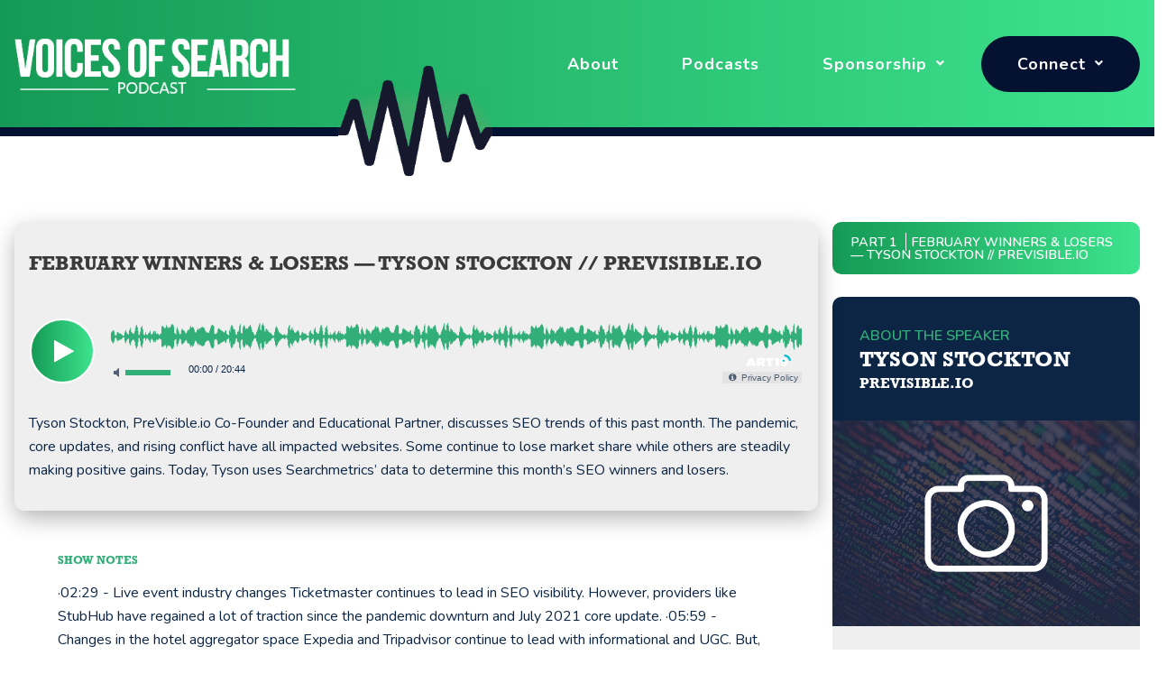

--- FILE ---
content_type: text/css
request_url: https://voicesofsearch.com/wp-content/uploads/elementor/css/post-31.css?ver=1728451831
body_size: 1925
content:
.elementor-31 .elementor-element.elementor-element-e71e3f8:not(.elementor-motion-effects-element-type-background), .elementor-31 .elementor-element.elementor-element-e71e3f8 > .elementor-motion-effects-container > .elementor-motion-effects-layer{background-color:var( --e-global-color-primary );}.elementor-31 .elementor-element.elementor-element-e71e3f8{transition:background 0.3s, border 0.3s, border-radius 0.3s, box-shadow 0.3s;padding:0.4em 1em 0.4em 1em;}.elementor-31 .elementor-element.elementor-element-e71e3f8 > .elementor-background-overlay{transition:background 0.3s, border-radius 0.3s, opacity 0.3s;}.elementor-bc-flex-widget .elementor-31 .elementor-element.elementor-element-47094d6.elementor-column .elementor-widget-wrap{align-items:center;}.elementor-31 .elementor-element.elementor-element-47094d6.elementor-column.elementor-element[data-element_type="column"] > .elementor-widget-wrap.elementor-element-populated{align-content:center;align-items:center;}.elementor-31 .elementor-element.elementor-element-47094d6.elementor-column > .elementor-widget-wrap{justify-content:flex-end;}.elementor-31 .elementor-element.elementor-element-47094d6 > .elementor-widget-wrap > .elementor-widget:not(.elementor-widget__width-auto):not(.elementor-widget__width-initial):not(:last-child):not(.elementor-absolute){margin-bottom:0px;}.elementor-31 .elementor-element.elementor-element-47094d6 > .elementor-element-populated{margin:0px 0px 0px 0px;--e-column-margin-right:0px;--e-column-margin-left:0px;padding:0px 0px 0px 0px;}.elementor-31 .elementor-element.elementor-element-ceb4920 .elementor-heading-title{color:var( --e-global-color-secondary );font-size:13px;line-height:1em;}.elementor-31 .elementor-element.elementor-element-ceb4920 > .elementor-widget-container{margin:0px 0px -3px 0px;padding:0px 5px 0px 0px;}.elementor-31 .elementor-element.elementor-element-ceb4920{width:auto;max-width:auto;}.elementor-31 .elementor-element.elementor-element-f1b553b img{max-width:140px;}.elementor-31 .elementor-element.elementor-element-f1b553b > .elementor-widget-container{margin:0px 0px 0px 0px;padding:0px 0px 0px 0px;}.elementor-31 .elementor-element.elementor-element-f1b553b{width:auto;max-width:auto;}.ee-tooltip.ee-tooltip-f1b553b.to--top,
							 .ee-tooltip.ee-tooltip-f1b553b.to--bottom{margin-left:0px;}.ee-tooltip.ee-tooltip-f1b553b.to--left,
							 .ee-tooltip.ee-tooltip-f1b553b.to--right{margin-top:0px;}.elementor-31 .elementor-element.elementor-element-5ed41ef > .elementor-container{max-width:1400px;}.elementor-31 .elementor-element.elementor-element-5ed41ef:not(.elementor-motion-effects-element-type-background), .elementor-31 .elementor-element.elementor-element-5ed41ef > .elementor-motion-effects-container > .elementor-motion-effects-layer{background-color:transparent;background-image:linear-gradient(270deg, #3DE38E 0%, #159A55 100%);}.elementor-31 .elementor-element.elementor-element-5ed41ef{transition:background 0.3s, border 0.3s, border-radius 0.3s, box-shadow 0.3s;margin-top:0px;margin-bottom:-1px;padding:2em 1em 2em 1em;}.elementor-31 .elementor-element.elementor-element-5ed41ef > .elementor-background-overlay{transition:background 0.3s, border-radius 0.3s, opacity 0.3s;}.elementor-bc-flex-widget .elementor-31 .elementor-element.elementor-element-d545c08.elementor-column .elementor-widget-wrap{align-items:center;}.elementor-31 .elementor-element.elementor-element-d545c08.elementor-column.elementor-element[data-element_type="column"] > .elementor-widget-wrap.elementor-element-populated{align-content:center;align-items:center;}.elementor-31 .elementor-element.elementor-element-d545c08.elementor-column > .elementor-widget-wrap{justify-content:center;}.elementor-31 .elementor-element.elementor-element-d545c08 > .elementor-widget-wrap > .elementor-widget:not(.elementor-widget__width-auto):not(.elementor-widget__width-initial):not(:last-child):not(.elementor-absolute){margin-bottom:0px;}.elementor-31 .elementor-element.elementor-element-d545c08 > .elementor-element-populated{margin:0px 0px 0px 0px;--e-column-margin-right:0px;--e-column-margin-left:0px;padding:0em 0em 0em 0em;}.elementor-31 .elementor-element.elementor-element-05d207c{text-align:left;z-index:2;}.ee-tooltip.ee-tooltip-05d207c.to--top,
							 .ee-tooltip.ee-tooltip-05d207c.to--bottom{margin-left:0px;}.ee-tooltip.ee-tooltip-05d207c.to--left,
							 .ee-tooltip.ee-tooltip-05d207c.to--right{margin-top:0px;}.elementor-bc-flex-widget .elementor-31 .elementor-element.elementor-element-fbcf244.elementor-column .elementor-widget-wrap{align-items:center;}.elementor-31 .elementor-element.elementor-element-fbcf244.elementor-column.elementor-element[data-element_type="column"] > .elementor-widget-wrap.elementor-element-populated{align-content:center;align-items:center;}.elementor-31 .elementor-element.elementor-element-fbcf244.elementor-column > .elementor-widget-wrap{justify-content:center;}.elementor-31 .elementor-element.elementor-element-fbcf244 > .elementor-widget-wrap > .elementor-widget:not(.elementor-widget__width-auto):not(.elementor-widget__width-initial):not(:last-child):not(.elementor-absolute){margin-bottom:0px;}.elementor-31 .elementor-element.elementor-element-fbcf244 > .elementor-element-populated{padding:0em 0em 0em 1em;}.elementor-31 .elementor-element.elementor-element-a8c4567 .menu-item a.uael-menu-item,.elementor-31 .elementor-element.elementor-element-a8c4567 .menu-item a.uael-sub-menu-item{padding-left:30px;padding-right:30px;}.elementor-31 .elementor-element.elementor-element-a8c4567 .menu-item a.uael-menu-item, .elementor-31 .elementor-element.elementor-element-a8c4567 .menu-item a.uael-sub-menu-item{padding-top:22px;padding-bottom:22px;}body:not(.rtl) .elementor-31 .elementor-element.elementor-element-a8c4567 .uael-nav-menu__layout-horizontal .uael-nav-menu > li.menu-item:not(:last-child){margin-right:10px;}body.rtl .elementor-31 .elementor-element.elementor-element-a8c4567 .uael-nav-menu__layout-horizontal .uael-nav-menu > li.menu-item:not(:last-child){margin-left:10px;}.elementor-31 .elementor-element.elementor-element-a8c4567 nav:not(.uael-nav-menu__layout-horizontal) .uael-nav-menu > li.menu-item:not(:last-child){margin-bottom:0;}.elementor-31 .elementor-element.elementor-element-a8c4567 .menu-item a.uael-menu-item{font-size:18px;font-weight:700;}.elementor-31 .elementor-element.elementor-element-a8c4567 .menu-item a.uael-menu-item:not(.elementor-button), .elementor-31 .elementor-element.elementor-element-a8c4567 .sub-menu a.uael-sub-menu-item{color:var( --e-global-color-5ef4f4b );}.elementor-31 .elementor-element.elementor-element-a8c4567 .menu-item a.uael-menu-item:not(.elementor-button):hover,
								.elementor-31 .elementor-element.elementor-element-a8c4567 .sub-menu a.uael-sub-menu-item:hover,
								.elementor-31 .elementor-element.elementor-element-a8c4567 .menu-item.current-menu-item a.uael-menu-item:not(.elementor-button),
								.elementor-31 .elementor-element.elementor-element-a8c4567 .menu-item a.uael-menu-item.highlighted:not(.elementor-button),
								.elementor-31 .elementor-element.elementor-element-a8c4567 .menu-item a.uael-menu-item:not(.elementor-button):focus{color:var( --e-global-color-secondary );}.elementor-31 .elementor-element.elementor-element-a8c4567 .menu-item a.uael-menu-item:hover,
								.elementor-31 .elementor-element.elementor-element-a8c4567 .sub-menu a.uael-sub-menu-item:hover,
								.elementor-31 .elementor-element.elementor-element-a8c4567 .menu-item.current-menu-item a.uael-menu-item,
								.elementor-31 .elementor-element.elementor-element-a8c4567 .menu-item a.uael-menu-item.highlighted,
								.elementor-31 .elementor-element.elementor-element-a8c4567 .menu-item a.uael-menu-item:focus{background-color:var( --e-global-color-5ef4f4b );}.elementor-31 .elementor-element.elementor-element-a8c4567 .menu-item.current-menu-item a.uael-menu-item:not(.elementor-button),
								.elementor-31 .elementor-element.elementor-element-a8c4567 .menu-item.current-menu-ancestor a.uael-menu-item:not(.elementor-button),
								.elementor-31 .elementor-element.elementor-element-a8c4567 .menu-item.custom-menu-active a.uael-menu-item:not(.elementor-button){color:var( --e-global-color-primary );}.elementor-31 .elementor-element.elementor-element-a8c4567 .sub-menu a.uael-sub-menu-item,
								.elementor-31 .elementor-element.elementor-element-a8c4567 .elementor-menu-toggle,
								.elementor-31 .elementor-element.elementor-element-a8c4567 nav.uael-dropdown li a.uael-menu-item:not(.elementor-button),
								.elementor-31 .elementor-element.elementor-element-a8c4567 nav.uael-dropdown li a.uael-sub-menu-item:not(.elementor-button),
								.elementor-31 .elementor-element.elementor-element-a8c4567 nav.uael-dropdown-expandible li a.uael-menu-item,
								.elementor-31 .elementor-element.elementor-element-a8c4567 nav.uael-dropdown-expandible li a.uael-sub-menu-item{color:#FFFFFF;}.elementor-31 .elementor-element.elementor-element-a8c4567 .sub-menu,
								.elementor-31 .elementor-element.elementor-element-a8c4567 nav.uael-dropdown,
								.elementor-31 .elementor-element.elementor-element-a8c4567 .uael-nav-menu nav.uael-dropdown-expandible,
								.elementor-31 .elementor-element.elementor-element-a8c4567 .uael-nav-menu nav.uael-dropdown-expandible .menu-item a.uael-menu-item,
								.elementor-31 .elementor-element.elementor-element-a8c4567 .uael-nav-menu nav.uael-dropdown-expandible .menu-item .sub-menu,
								.elementor-31 .elementor-element.elementor-element-a8c4567 nav.uael-dropdown .menu-item a.uael-menu-item,
								.elementor-31 .elementor-element.elementor-element-a8c4567 nav.uael-dropdown .menu-item a.uael-sub-menu-item{background-color:#0C2544E3;}.elementor-31 .elementor-element.elementor-element-a8c4567 .sub-menu a.uael-sub-menu-item:hover,
								.elementor-31 .elementor-element.elementor-element-a8c4567 nav.uael-dropdown li a.uael-menu-item:not(.elementor-button):hover,
								.elementor-31 .elementor-element.elementor-element-a8c4567 nav.uael-dropdown li a.uael-sub-menu-item:not(.elementor-button):hover,
								.elementor-31 .elementor-element.elementor-element-a8c4567 .uael-nav-menu nav.uael-dropdown-expandible li a.uael-menu-item:hover,
								.elementor-31 .elementor-element.elementor-element-a8c4567 .uael-nav-menu nav.uael-dropdown-expandible li a.uael-sub-menu-item:hover{background-color:#32AE78;}.elementor-31 .elementor-element.elementor-element-a8c4567 .sub-menu .menu-item.current-menu-item a.uael-sub-menu-item.uael-sub-menu-item-active,
							.elementor-31 .elementor-element.elementor-element-a8c4567 nav.uael-dropdown .menu-item.current-menu-item a.uael-menu-item,
							.elementor-31 .elementor-element.elementor-element-a8c4567 nav.uael-dropdown .menu-item.current-menu-ancestor a.uael-menu-item,
							.elementor-31 .elementor-element.elementor-element-a8c4567 nav.uael-dropdown .sub-menu .menu-item.current-menu-item a.uael-sub-menu-item.uael-sub-menu-item-active,
							.elementor-31 .elementor-element.elementor-element-a8c4567 .sub-menu .menu-item.custom-submenu-active a.uael-sub-menu-item,
							.elementor-31 .elementor-element.elementor-element-a8c4567 nav.uael-dropdown .menu-item.custom-menu-active a.uael-menu-item,
							.elementor-31 .elementor-element.elementor-element-a8c4567 .uael-nav-menu nav.uael-dropdown-expandible .menu-item.current-menu-item a.uael-menu-item,
							.elementor-31 .elementor-element.elementor-element-a8c4567 .uael-nav-menu nav.uael-dropdown-expandible .menu-item.current-menu-item a.uael-sub-menu-item{background-color:#32AE78;}.elementor-31 .elementor-element.elementor-element-a8c4567 .sub-menu li a.uael-sub-menu-item,
							.elementor-31 .elementor-element.elementor-element-a8c4567 nav.uael-dropdown li a.uael-menu-item,
							.elementor-31 .elementor-element.elementor-element-a8c4567 nav.uael-dropdown li a.uael-sub-menu-item,
							.elementor-31 .elementor-element.elementor-element-a8c4567 nav.uael-dropdown-expandible li a.uael-menu-item{font-size:20px;font-weight:400;}.elementor-31 .elementor-element.elementor-element-a8c4567 ul.sub-menu{width:350px;}.elementor-31 .elementor-element.elementor-element-a8c4567 .sub-menu li a.uael-sub-menu-item,
						.elementor-31 .elementor-element.elementor-element-a8c4567 nav.uael-dropdown li a.uael-menu-item,
						.elementor-31 .elementor-element.elementor-element-a8c4567 nav.uael-dropdown li a.uael-sub-menu-item,
						.elementor-31 .elementor-element.elementor-element-a8c4567 nav.uael-dropdown-expandible li a.uael-menu-item,
						.elementor-31 .elementor-element.elementor-element-a8c4567 nav.uael-dropdown-expandible li a.uael-sub-menu-item{padding-left:40px;padding-right:40px;}.elementor-31 .elementor-element.elementor-element-a8c4567 .sub-menu a.uael-sub-menu-item,
						 .elementor-31 .elementor-element.elementor-element-a8c4567 nav.uael-dropdown li a.uael-menu-item,
						 .elementor-31 .elementor-element.elementor-element-a8c4567 nav.uael-dropdown li a.uael-sub-menu-item,
						 .elementor-31 .elementor-element.elementor-element-a8c4567 nav.uael-dropdown-expandible li a.uael-menu-item,
						 .elementor-31 .elementor-element.elementor-element-a8c4567 nav.uael-dropdown-expandible li a.uael-sub-menu-item{padding-top:18px;padding-bottom:18px;}.elementor-31 .elementor-element.elementor-element-a8c4567 .sub-menu li.menu-item:not(:last-child),
						.elementor-31 .elementor-element.elementor-element-a8c4567 nav.uael-dropdown li.menu-item:not(:last-child),
						.elementor-31 .elementor-element.elementor-element-a8c4567 nav.uael-dropdown-expandible li.menu-item:not(:last-child){border-bottom-style:none;}.elementor-31 .elementor-element.elementor-element-a8c4567{z-index:2;}.elementor-31 .elementor-element.elementor-element-2ab129f .uael-nav-menu__toggle{margin-left:auto;}.elementor-31 .elementor-element.elementor-element-2ab129f .uael-flyout-wrapper .uael-side{width:300px;}.elementor-31 .elementor-element.elementor-element-2ab129f .uael-flyout-open.left{left:-300px;}.elementor-31 .elementor-element.elementor-element-2ab129f .uael-flyout-open.right{right:-300px;}.elementor-31 .elementor-element.elementor-element-2ab129f .uael-flyout-content{padding:30px;background-color:#FFFFFF;}.elementor-31 .elementor-element.elementor-element-2ab129f .menu-item a.uael-menu-item,.elementor-31 .elementor-element.elementor-element-2ab129f .menu-item a.uael-sub-menu-item{padding-left:20px;padding-right:20px;}.elementor-31 .elementor-element.elementor-element-2ab129f .menu-item a.uael-menu-item, .elementor-31 .elementor-element.elementor-element-2ab129f .menu-item a.uael-sub-menu-item{padding-top:15px;padding-bottom:15px;}.elementor-31 .elementor-element.elementor-element-2ab129f .menu-item a.uael-menu-item{font-size:18px;}.elementor-31 .elementor-element.elementor-element-2ab129f .menu-item a.uael-menu-item:not(.elementor-button):hover,
								.elementor-31 .elementor-element.elementor-element-2ab129f .sub-menu a.uael-sub-menu-item:hover,
								.elementor-31 .elementor-element.elementor-element-2ab129f .menu-item.current-menu-item a.uael-menu-item:not(.elementor-button),
								.elementor-31 .elementor-element.elementor-element-2ab129f .menu-item a.uael-menu-item.highlighted:not(.elementor-button),
								.elementor-31 .elementor-element.elementor-element-2ab129f .menu-item a.uael-menu-item:not(.elementor-button):focus{color:#32AE78;}.elementor-31 .elementor-element.elementor-element-2ab129f .menu-item.current-menu-item a.uael-menu-item:not(.elementor-button),
								.elementor-31 .elementor-element.elementor-element-2ab129f .menu-item.current-menu-ancestor a.uael-menu-item:not(.elementor-button),
								.elementor-31 .elementor-element.elementor-element-2ab129f .menu-item.custom-menu-active a.uael-menu-item:not(.elementor-button){color:#32AE78;}.elementor-31 .elementor-element.elementor-element-2ab129f .sub-menu a.uael-sub-menu-item,
								.elementor-31 .elementor-element.elementor-element-2ab129f .elementor-menu-toggle,
								.elementor-31 .elementor-element.elementor-element-2ab129f nav.uael-dropdown li a.uael-menu-item:not(.elementor-button),
								.elementor-31 .elementor-element.elementor-element-2ab129f nav.uael-dropdown li a.uael-sub-menu-item:not(.elementor-button),
								.elementor-31 .elementor-element.elementor-element-2ab129f nav.uael-dropdown-expandible li a.uael-menu-item,
								.elementor-31 .elementor-element.elementor-element-2ab129f nav.uael-dropdown-expandible li a.uael-sub-menu-item{color:#0C2544;}.elementor-31 .elementor-element.elementor-element-2ab129f .sub-menu,
								.elementor-31 .elementor-element.elementor-element-2ab129f nav.uael-dropdown,
								.elementor-31 .elementor-element.elementor-element-2ab129f .uael-nav-menu nav.uael-dropdown-expandible,
								.elementor-31 .elementor-element.elementor-element-2ab129f .uael-nav-menu nav.uael-dropdown-expandible .menu-item a.uael-menu-item,
								.elementor-31 .elementor-element.elementor-element-2ab129f .uael-nav-menu nav.uael-dropdown-expandible .menu-item .sub-menu,
								.elementor-31 .elementor-element.elementor-element-2ab129f nav.uael-dropdown .menu-item a.uael-menu-item,
								.elementor-31 .elementor-element.elementor-element-2ab129f nav.uael-dropdown .menu-item a.uael-sub-menu-item{background-color:#FFFFFF;}.elementor-31 .elementor-element.elementor-element-2ab129f .sub-menu a.uael-sub-menu-item:hover,
								.elementor-31 .elementor-element.elementor-element-2ab129f .elementor-menu-toggle:hover,
								.elementor-31 .elementor-element.elementor-element-2ab129f nav.uael-dropdown li a.uael-menu-item:not(.elementor-button):hover,
								.elementor-31 .elementor-element.elementor-element-2ab129f nav.uael-dropdown li a.uael-sub-menu-item:not(.elementor-button):hover,
								.elementor-31 .elementor-element.elementor-element-2ab129f .uael-nav-menu nav.uael-dropdown-expandible li a.uael-menu-item:hover,
								.elementor-31 .elementor-element.elementor-element-2ab129f .uael-nav-menu nav.uael-dropdown-expandible li a.uael-sub-menu-item:hover{color:#32AE78;}.elementor-31 .elementor-element.elementor-element-2ab129f .sub-menu .menu-item.current-menu-item a.uael-sub-menu-item.uael-sub-menu-item-active,
						.elementor-31 .elementor-element.elementor-element-2ab129f nav.uael-dropdown .menu-item.current-menu-item a.uael-menu-item,
						.elementor-31 .elementor-element.elementor-element-2ab129f nav.uael-dropdown .menu-item.current-menu-ancestor a.uael-menu-item,
						.elementor-31 .elementor-element.elementor-element-2ab129f nav.uael-dropdown .sub-menu .menu-item.current-menu-item a.uael-sub-menu-item.uael-sub-menu-item-active,
						.elementor-31 .elementor-element.elementor-element-2ab129f .sub-menu .menu-item.custom-submenu-active a.uael-sub-menu-item,
						.elementor-31 .elementor-element.elementor-element-2ab129f nav.uael-dropdown .menu-item.custom-menu-active a.uael-menu-item,
						.elementor-31 .elementor-element.elementor-element-2ab129f .uael-nav-menu nav.uael-dropdown-expandible .menu-item.current-menu-item a.uael-menu-item,
						.elementor-31 .elementor-element.elementor-element-2ab129f .uael-nav-menu nav.uael-dropdown-expandible .menu-item.current-menu-item a.uael-sub-menu-item{color:#32AE78;}.elementor-31 .elementor-element.elementor-element-2ab129f .sub-menu li a.uael-sub-menu-item,
							.elementor-31 .elementor-element.elementor-element-2ab129f nav.uael-dropdown li a.uael-menu-item,
							.elementor-31 .elementor-element.elementor-element-2ab129f nav.uael-dropdown li a.uael-sub-menu-item,
							.elementor-31 .elementor-element.elementor-element-2ab129f nav.uael-dropdown-expandible li a.uael-menu-item{font-size:20px;font-weight:400;}.elementor-31 .elementor-element.elementor-element-2ab129f .sub-menu li a.uael-sub-menu-item,
						.elementor-31 .elementor-element.elementor-element-2ab129f nav.uael-dropdown li a.uael-menu-item,
						.elementor-31 .elementor-element.elementor-element-2ab129f nav.uael-dropdown li a.uael-sub-menu-item,
						.elementor-31 .elementor-element.elementor-element-2ab129f nav.uael-dropdown-expandible li a.uael-menu-item,
						.elementor-31 .elementor-element.elementor-element-2ab129f nav.uael-dropdown-expandible li a.uael-sub-menu-item{padding-left:20px;padding-right:20px;}.elementor-31 .elementor-element.elementor-element-2ab129f .sub-menu a.uael-sub-menu-item,
						 .elementor-31 .elementor-element.elementor-element-2ab129f nav.uael-dropdown li a.uael-menu-item,
						 .elementor-31 .elementor-element.elementor-element-2ab129f nav.uael-dropdown li a.uael-sub-menu-item,
						 .elementor-31 .elementor-element.elementor-element-2ab129f nav.uael-dropdown-expandible li a.uael-menu-item,
						 .elementor-31 .elementor-element.elementor-element-2ab129f nav.uael-dropdown-expandible li a.uael-sub-menu-item{padding-top:15px;padding-bottom:15px;}.elementor-31 .elementor-element.elementor-element-2ab129f .sub-menu li.menu-item:not(:last-child),
						.elementor-31 .elementor-element.elementor-element-2ab129f nav.uael-dropdown li.menu-item:not(:last-child),
						.elementor-31 .elementor-element.elementor-element-2ab129f nav.uael-dropdown-expandible li.menu-item:not(:last-child){border-bottom-style:none;}.elementor-31 .elementor-element.elementor-element-2ab129f div.uael-nav-menu-icon{color:var( --e-global-color-primary );}.elementor-31 .elementor-element.elementor-element-2ab129f div.uael-nav-menu-icon svg{fill:var( --e-global-color-primary );}.elementor-31 .elementor-element.elementor-element-2ab129f div.uael-nav-menu-icon:hover{color:#32AE78;}.elementor-31 .elementor-element.elementor-element-2ab129f div.uael-nav-menu-icon:hover svg{fill:#32AE78;}.elementor-31 .elementor-element.elementor-element-2ab129f .uael-flyout-close{color:#32AE78;}.elementor-31 .elementor-element.elementor-element-2ab129f .uael-flyout-close svg{fill:#32AE78;}.elementor-31 .elementor-element.elementor-element-2ab129f{z-index:2;}@media(min-width:768px){.elementor-31 .elementor-element.elementor-element-d545c08{width:25.016%;}.elementor-31 .elementor-element.elementor-element-fbcf244{width:74.984%;}}@media(max-width:1024px) and (min-width:768px){.elementor-31 .elementor-element.elementor-element-d545c08{width:40%;}.elementor-31 .elementor-element.elementor-element-fbcf244{width:60%;}}@media(max-width:1024px){.elementor-31 .elementor-element.elementor-element-47094d6.elementor-column > .elementor-widget-wrap{justify-content:center;}.elementor-bc-flex-widget .elementor-31 .elementor-element.elementor-element-fbcf244.elementor-column .elementor-widget-wrap{align-items:center;}.elementor-31 .elementor-element.elementor-element-fbcf244.elementor-column.elementor-element[data-element_type="column"] > .elementor-widget-wrap.elementor-element-populated{align-content:center;align-items:center;}.elementor-31 .elementor-element.elementor-element-fbcf244 > .elementor-element-populated{margin:0px 30px 0px 0px;--e-column-margin-right:30px;--e-column-margin-left:0px;}body:not(.rtl) .elementor-31 .elementor-element.elementor-element-a8c4567.uael-nav-menu__breakpoint-tablet .uael-nav-menu__layout-horizontal .uael-nav-menu > li.menu-item:not(:last-child){margin-right:0px;}.elementor-31 .elementor-element.elementor-element-2ab129f .sub-menu li a.uael-sub-menu-item,
							.elementor-31 .elementor-element.elementor-element-2ab129f nav.uael-dropdown li a.uael-menu-item,
							.elementor-31 .elementor-element.elementor-element-2ab129f nav.uael-dropdown li a.uael-sub-menu-item,
							.elementor-31 .elementor-element.elementor-element-2ab129f nav.uael-dropdown-expandible li a.uael-menu-item{font-size:19px;}.elementor-31 .elementor-element.elementor-element-2ab129f .uael-nav-menu-icon{font-size:30px;}.elementor-31 .elementor-element.elementor-element-2ab129f .uael-nav-menu-icon svg{font-size:30px;line-height:30px;height:30px;width:30px;}.elementor-31 .elementor-element.elementor-element-2ab129f .uael-flyout-close svg, .elementor-31 .elementor-element.elementor-element-2ab129f .uael-flyout-close{height:30px;width:30px;font-size:30px;line-height:30px;}}@media(max-width:767px){.elementor-31 .elementor-element.elementor-element-d545c08{width:60%;}.elementor-31 .elementor-element.elementor-element-fbcf244{width:40%;}body:not(.rtl) .elementor-31 .elementor-element.elementor-element-a8c4567.uael-nav-menu__breakpoint-mobile .uael-nav-menu__layout-horizontal .uael-nav-menu > li.menu-item:not(:last-child){margin-right:0px;}}/* Start custom CSS for uael-nav-menu, class: .elementor-element-a8c4567 */.header-menu .uael-nav-menu .menu-item-has-children .sub-menu {
	left:auto;
	right:0;
}/* End custom CSS */

--- FILE ---
content_type: text/css
request_url: https://voicesofsearch.com/wp-content/uploads/elementor/css/post-159.css?ver=1738926631
body_size: 2131
content:
.elementor-159 .elementor-element.elementor-element-2670a87:not(.elementor-motion-effects-element-type-background), .elementor-159 .elementor-element.elementor-element-2670a87 > .elementor-motion-effects-container > .elementor-motion-effects-layer{background-color:#FFFFFF;}.elementor-159 .elementor-element.elementor-element-2670a87{transition:background 0.3s, border 0.3s, border-radius 0.3s, box-shadow 0.3s;padding:3rem 0rem 3rem 0rem;}.elementor-159 .elementor-element.elementor-element-2670a87 > .elementor-background-overlay{transition:background 0.3s, border-radius 0.3s, opacity 0.3s;}.elementor-159 .elementor-element.elementor-element-75244d6 > .elementor-element-populated{margin:0px 0px 0px 0px;--e-column-margin-right:0px;--e-column-margin-left:0px;padding:0px 0px 0px 0px;}.elementor-159 .elementor-element.elementor-element-ad63116{margin-top:0px;margin-bottom:0px;padding:0px 0px 0px 0px;}.elementor-bc-flex-widget .elementor-159 .elementor-element.elementor-element-7c6fbb3.elementor-column .elementor-widget-wrap{align-items:center;}.elementor-159 .elementor-element.elementor-element-7c6fbb3.elementor-column.elementor-element[data-element_type="column"] > .elementor-widget-wrap.elementor-element-populated{align-content:center;align-items:center;}.elementor-159 .elementor-element.elementor-element-7c6fbb3.elementor-column > .elementor-widget-wrap{justify-content:center;}.elementor-159 .elementor-element.elementor-element-7c6fbb3 > .elementor-element-populated{transition:background 0.3s, border 0.3s, border-radius 0.3s, box-shadow 0.3s;margin:0em 1em 0em 0em;--e-column-margin-right:1em;--e-column-margin-left:0em;padding:0px 0px 0px 0px;}.elementor-159 .elementor-element.elementor-element-7c6fbb3 > .elementor-element-populated > .elementor-background-overlay{transition:background 0.3s, border-radius 0.3s, opacity 0.3s;}.elementor-159 .elementor-element.elementor-element-af60622{text-align:left;}.elementor-159 .elementor-element.elementor-element-af60622 img{width:200px;}.ee-tooltip.ee-tooltip-af60622.to--top,
							 .ee-tooltip.ee-tooltip-af60622.to--bottom{margin-left:0px;}.ee-tooltip.ee-tooltip-af60622.to--left,
							 .ee-tooltip.ee-tooltip-af60622.to--right{margin-top:0px;}.elementor-bc-flex-widget .elementor-159 .elementor-element.elementor-element-5780f4a.elementor-column .elementor-widget-wrap{align-items:center;}.elementor-159 .elementor-element.elementor-element-5780f4a.elementor-column.elementor-element[data-element_type="column"] > .elementor-widget-wrap.elementor-element-populated{align-content:center;align-items:center;}.elementor-159 .elementor-element.elementor-element-5780f4a.elementor-column > .elementor-widget-wrap{justify-content:center;}.elementor-159 .elementor-element.elementor-element-5780f4a > .elementor-element-populated{margin:0em 0.5em 0em 0.5em;--e-column-margin-right:0.5em;--e-column-margin-left:0.5em;padding:0px 0px 0px 0px;}.elementor-159 .elementor-element.elementor-element-520c5e6 .elementor-heading-title{color:var( --e-global-color-accent );font-size:25px;font-weight:400;}.elementor-159 .elementor-element.elementor-element-2562c34 .elementor-icon-list-icon i{transition:color 0.3s;}.elementor-159 .elementor-element.elementor-element-2562c34 .elementor-icon-list-icon svg{transition:fill 0.3s;}.elementor-159 .elementor-element.elementor-element-2562c34{--e-icon-list-icon-size:14px;--icon-vertical-offset:0px;}.elementor-159 .elementor-element.elementor-element-2562c34 .elementor-icon-list-item > .elementor-icon-list-text, .elementor-159 .elementor-element.elementor-element-2562c34 .elementor-icon-list-item > a{font-size:15px;line-height:1.6em;letter-spacing:0px;}.elementor-159 .elementor-element.elementor-element-2562c34 .elementor-icon-list-text{color:#000000;transition:color 0.3s;}.elementor-159 .elementor-element.elementor-element-2562c34 > .elementor-widget-container{margin:0px 0px 0px 0px;padding:0px 0px 0px 0px;}.elementor-159 .elementor-element.elementor-element-0ed40f5:not(.elementor-motion-effects-element-type-background) > .elementor-widget-wrap, .elementor-159 .elementor-element.elementor-element-0ed40f5 > .elementor-widget-wrap > .elementor-motion-effects-container > .elementor-motion-effects-layer{background-color:var( --e-global-color-5ef4f4b );}.elementor-159 .elementor-element.elementor-element-0ed40f5 > .elementor-element-populated, .elementor-159 .elementor-element.elementor-element-0ed40f5 > .elementor-element-populated > .elementor-background-overlay, .elementor-159 .elementor-element.elementor-element-0ed40f5 > .elementor-background-slideshow{border-radius:20px 20px 20px 20px;}.elementor-159 .elementor-element.elementor-element-0ed40f5 > .elementor-element-populated{box-shadow:0px 0px 10px 0px rgba(0, 0, 0, 0.21);transition:background 0.3s, border 0.3s, border-radius 0.3s, box-shadow 0.3s;margin:0em 0em 0em 1em;--e-column-margin-right:0em;--e-column-margin-left:1em;padding:2em 1em 1em 1em;}.elementor-159 .elementor-element.elementor-element-0ed40f5 > .elementor-element-populated > .elementor-background-overlay{transition:background 0.3s, border-radius 0.3s, opacity 0.3s;}.elementor-159 .elementor-element.elementor-element-9bb0722{text-align:center;}.elementor-159 .elementor-element.elementor-element-9bb0722 .elementor-heading-title{color:var( --e-global-color-accent );font-size:25px;font-weight:400;}.elementor-159 .elementor-element.elementor-element-35e9fac .elementor-icon-list-items:not(.elementor-inline-items) .elementor-icon-list-item:not(:last-child){padding-bottom:calc(3px/2);}.elementor-159 .elementor-element.elementor-element-35e9fac .elementor-icon-list-items:not(.elementor-inline-items) .elementor-icon-list-item:not(:first-child){margin-top:calc(3px/2);}.elementor-159 .elementor-element.elementor-element-35e9fac .elementor-icon-list-items.elementor-inline-items .elementor-icon-list-item{margin-right:calc(3px/2);margin-left:calc(3px/2);}.elementor-159 .elementor-element.elementor-element-35e9fac .elementor-icon-list-items.elementor-inline-items{margin-right:calc(-3px/2);margin-left:calc(-3px/2);}body.rtl .elementor-159 .elementor-element.elementor-element-35e9fac .elementor-icon-list-items.elementor-inline-items .elementor-icon-list-item:after{left:calc(-3px/2);}body:not(.rtl) .elementor-159 .elementor-element.elementor-element-35e9fac .elementor-icon-list-items.elementor-inline-items .elementor-icon-list-item:after{right:calc(-3px/2);}.elementor-159 .elementor-element.elementor-element-35e9fac .elementor-icon-list-icon i{transition:color 0.3s;}.elementor-159 .elementor-element.elementor-element-35e9fac .elementor-icon-list-icon svg{transition:fill 0.3s;}.elementor-159 .elementor-element.elementor-element-35e9fac{--e-icon-list-icon-size:14px;--icon-vertical-offset:0px;}.elementor-159 .elementor-element.elementor-element-35e9fac .elementor-icon-list-item > .elementor-icon-list-text, .elementor-159 .elementor-element.elementor-element-35e9fac .elementor-icon-list-item > a{font-size:15px;text-decoration:underline;line-height:1.6em;letter-spacing:0px;}.elementor-159 .elementor-element.elementor-element-35e9fac .elementor-icon-list-text{color:var( --e-global-color-primary );transition:color 0.3s;}.elementor-159 .elementor-element.elementor-element-35e9fac .elementor-icon-list-item:hover .elementor-icon-list-text{color:var( --e-global-color-secondary );}.elementor-159 .elementor-element.elementor-element-35e9fac > .elementor-widget-container{margin:0px 0px 0px 0px;padding:0px 0px 0px 0px;}.elementor-159 .elementor-element.elementor-element-d2aadd6:not(.elementor-motion-effects-element-type-background) > .elementor-widget-wrap, .elementor-159 .elementor-element.elementor-element-d2aadd6 > .elementor-widget-wrap > .elementor-motion-effects-container > .elementor-motion-effects-layer{background-color:var( --e-global-color-secondary );}.elementor-159 .elementor-element.elementor-element-d2aadd6 > .elementor-element-populated, .elementor-159 .elementor-element.elementor-element-d2aadd6 > .elementor-element-populated > .elementor-background-overlay, .elementor-159 .elementor-element.elementor-element-d2aadd6 > .elementor-background-slideshow{border-radius:20px 20px 20px 20px;}.elementor-159 .elementor-element.elementor-element-d2aadd6 > .elementor-element-populated{box-shadow:0px 0px 10px 0px rgba(0, 0, 0, 0.21);transition:background 0.3s, border 0.3s, border-radius 0.3s, box-shadow 0.3s;margin:0em 0em 0em 1em;--e-column-margin-right:0em;--e-column-margin-left:1em;padding:2em 1em 2em 1em;}.elementor-159 .elementor-element.elementor-element-d2aadd6 > .elementor-element-populated > .elementor-background-overlay{transition:background 0.3s, border-radius 0.3s, opacity 0.3s;}.elementor-159 .elementor-element.elementor-element-c080475{text-align:center;}.elementor-159 .elementor-element.elementor-element-c080475 .elementor-heading-title{color:var( --e-global-color-5ef4f4b );font-size:25px;font-weight:400;}.elementor-159 .elementor-element.elementor-element-edb3ba7 .elementor-nav-menu .elementor-item{font-size:15px;text-decoration:underline;line-height:1.6em;letter-spacing:0px;}.elementor-159 .elementor-element.elementor-element-edb3ba7 .elementor-nav-menu--main .elementor-item{color:#FFFFFF;fill:#FFFFFF;padding-left:0px;padding-right:0px;padding-top:0px;padding-bottom:0px;}.elementor-159 .elementor-element.elementor-element-edb3ba7 .elementor-nav-menu--main .elementor-item:hover,
					.elementor-159 .elementor-element.elementor-element-edb3ba7 .elementor-nav-menu--main .elementor-item.elementor-item-active,
					.elementor-159 .elementor-element.elementor-element-edb3ba7 .elementor-nav-menu--main .elementor-item.highlighted,
					.elementor-159 .elementor-element.elementor-element-edb3ba7 .elementor-nav-menu--main .elementor-item:focus{color:var( --e-global-color-primary );fill:var( --e-global-color-primary );}.elementor-159 .elementor-element.elementor-element-edb3ba7 .elementor-nav-menu--main .elementor-item.elementor-item-active{color:#FFFFFF;}.elementor-159 .elementor-element.elementor-element-edb3ba7{--e-nav-menu-horizontal-menu-item-margin:calc( 3px / 2 );}.elementor-159 .elementor-element.elementor-element-edb3ba7 .elementor-nav-menu--main:not(.elementor-nav-menu--layout-horizontal) .elementor-nav-menu > li:not(:last-child){margin-bottom:3px;}.elementor-159 .elementor-element.elementor-element-5b8dead{--divider-border-style:solid;--divider-color:#000;--divider-border-width:1px;}.elementor-159 .elementor-element.elementor-element-5b8dead .elementor-divider-separator{width:100%;}.elementor-159 .elementor-element.elementor-element-5b8dead .elementor-divider{padding-block-start:15px;padding-block-end:15px;}.elementor-159 .elementor-element.elementor-element-22d23c0:not(.elementor-motion-effects-element-type-background), .elementor-159 .elementor-element.elementor-element-22d23c0 > .elementor-motion-effects-container > .elementor-motion-effects-layer{background-color:#FFFFFF;}.elementor-159 .elementor-element.elementor-element-22d23c0{transition:background 0.3s, border 0.3s, border-radius 0.3s, box-shadow 0.3s;margin-top:0em;margin-bottom:0em;padding:0px 0px 0px 0px;}.elementor-159 .elementor-element.elementor-element-22d23c0 > .elementor-background-overlay{transition:background 0.3s, border-radius 0.3s, opacity 0.3s;}.elementor-bc-flex-widget .elementor-159 .elementor-element.elementor-element-14d87f9.elementor-column .elementor-widget-wrap{align-items:center;}.elementor-159 .elementor-element.elementor-element-14d87f9.elementor-column.elementor-element[data-element_type="column"] > .elementor-widget-wrap.elementor-element-populated{align-content:center;align-items:center;}.elementor-159 .elementor-element.elementor-element-14d87f9.elementor-column > .elementor-widget-wrap{justify-content:center;}.elementor-159 .elementor-element.elementor-element-14d87f9 > .elementor-element-populated{border-style:solid;border-width:2px 0px 0px 0px;border-color:var( --e-global-color-5ef4f4b );transition:background 0.3s, border 0.3s, border-radius 0.3s, box-shadow 0.3s;margin:3em 0em 0em 0em;--e-column-margin-right:0em;--e-column-margin-left:0em;padding:2em 0em 0em 0em;}.elementor-159 .elementor-element.elementor-element-14d87f9 > .elementor-element-populated > .elementor-background-overlay{transition:background 0.3s, border-radius 0.3s, opacity 0.3s;}.elementor-159 .elementor-element.elementor-element-fcc7b99 .elementor-heading-title{color:var( --e-global-color-primary );font-family:"Roboto Slab", Sans-serif;font-weight:400;}.elementor-159 .elementor-element.elementor-element-13b10b3 .uael-img-gallery-wrap .uael-grid-item{padding-right:calc( 60px/2 );padding-left:calc( 60px/2 );align-items:center;display:inline-grid;}.elementor-159 .elementor-element.elementor-element-13b10b3 .uael-img-gallery-wrap{margin-left:calc( -60px/2 );margin-right:calc( -60px/2 );}.elementor-159 .elementor-element.elementor-element-13b10b3 .uael-img-gallery-wrap .uael-grid-item-content{margin-bottom:20px;}.elementor-159 .elementor-element.elementor-element-13b10b3 .uael-grid-img-thumbnail img{opacity:1;}.elementor-159 .elementor-element.elementor-element-13b10b3 .uael-grid-gallery-img:hover .uael-grid-img-thumbnail img{opacity:1;}.elementor-159 .elementor-element.elementor-element-13b10b3 > .elementor-widget-container{padding:1em 1em 1em 1em;background-color:#FFFFFF;}.elementor-159 .elementor-element.elementor-element-3fc9c97{margin-top:0em;margin-bottom:0em;padding:0px 0px 0px 0px;}.elementor-bc-flex-widget .elementor-159 .elementor-element.elementor-element-3b2430e.elementor-column .elementor-widget-wrap{align-items:center;}.elementor-159 .elementor-element.elementor-element-3b2430e.elementor-column.elementor-element[data-element_type="column"] > .elementor-widget-wrap.elementor-element-populated{align-content:center;align-items:center;}.elementor-159 .elementor-element.elementor-element-3b2430e.elementor-column > .elementor-widget-wrap{justify-content:center;}.elementor-159 .elementor-element.elementor-element-3b2430e > .elementor-element-populated{border-style:solid;border-width:2px 0px 0px 0px;border-color:var( --e-global-color-5ef4f4b );transition:background 0.3s, border 0.3s, border-radius 0.3s, box-shadow 0.3s;margin:2em 0em 0em 0em;--e-column-margin-right:0em;--e-column-margin-left:0em;padding:2em 0em 0em 0em;}.elementor-159 .elementor-element.elementor-element-3b2430e > .elementor-element-populated > .elementor-background-overlay{transition:background 0.3s, border-radius 0.3s, opacity 0.3s;}.elementor-159 .elementor-element.elementor-element-32990da .elementor-icon-list-items:not(.elementor-inline-items) .elementor-icon-list-item:not(:last-child){padding-bottom:calc(1px/2);}.elementor-159 .elementor-element.elementor-element-32990da .elementor-icon-list-items:not(.elementor-inline-items) .elementor-icon-list-item:not(:first-child){margin-top:calc(1px/2);}.elementor-159 .elementor-element.elementor-element-32990da .elementor-icon-list-items.elementor-inline-items .elementor-icon-list-item{margin-right:calc(1px/2);margin-left:calc(1px/2);}.elementor-159 .elementor-element.elementor-element-32990da .elementor-icon-list-items.elementor-inline-items{margin-right:calc(-1px/2);margin-left:calc(-1px/2);}body.rtl .elementor-159 .elementor-element.elementor-element-32990da .elementor-icon-list-items.elementor-inline-items .elementor-icon-list-item:after{left:calc(-1px/2);}body:not(.rtl) .elementor-159 .elementor-element.elementor-element-32990da .elementor-icon-list-items.elementor-inline-items .elementor-icon-list-item:after{right:calc(-1px/2);}.elementor-159 .elementor-element.elementor-element-32990da .elementor-icon-list-icon i{color:#FFFFFF;transition:color 0.3s;}.elementor-159 .elementor-element.elementor-element-32990da .elementor-icon-list-icon svg{fill:#FFFFFF;transition:fill 0.3s;}.elementor-159 .elementor-element.elementor-element-32990da .elementor-icon-list-item:hover .elementor-icon-list-icon i{color:var( --e-global-color-secondary );}.elementor-159 .elementor-element.elementor-element-32990da .elementor-icon-list-item:hover .elementor-icon-list-icon svg{fill:var( --e-global-color-secondary );}.elementor-159 .elementor-element.elementor-element-32990da{--e-icon-list-icon-size:14px;--e-icon-list-icon-align:right;--e-icon-list-icon-margin:0 0 0 calc(var(--e-icon-list-icon-size, 1em) * 0.25);--icon-vertical-offset:0px;}.elementor-159 .elementor-element.elementor-element-32990da .elementor-icon-list-icon{padding-right:4px;}.elementor-159 .elementor-element.elementor-element-32990da .elementor-icon-list-text{color:var( --e-global-color-5ef4f4b );transition:color 0.3s;}.elementor-159 .elementor-element.elementor-element-32990da .elementor-icon-list-item:hover .elementor-icon-list-text{color:var( --e-global-color-secondary );}.elementor-159 .elementor-element.elementor-element-a07f88e:not(.elementor-motion-effects-element-type-background), .elementor-159 .elementor-element.elementor-element-a07f88e > .elementor-motion-effects-container > .elementor-motion-effects-layer{background-color:#040B1D;}.elementor-159 .elementor-element.elementor-element-a07f88e{transition:background 0.3s, border 0.3s, border-radius 0.3s, box-shadow 0.3s;padding:3em 1em 3em 1em;}.elementor-159 .elementor-element.elementor-element-a07f88e > .elementor-background-overlay{transition:background 0.3s, border-radius 0.3s, opacity 0.3s;}.elementor-159 .elementor-element.elementor-element-f7fbfb9 > .elementor-element-populated{margin:0px 0px 0px 0px;--e-column-margin-right:0px;--e-column-margin-left:0px;padding:0px 0px 0px 0px;}.elementor-159 .elementor-element.elementor-element-3b25be1{margin-top:0px;margin-bottom:0px;padding:0px 0px 0px 0px;}.elementor-159 .elementor-element.elementor-element-6fb70f3 > .elementor-element-populated{margin:0em 1em 0em 0em;--e-column-margin-right:1em;--e-column-margin-left:0em;padding:0px 0px 0px 0px;}.elementor-159 .elementor-element.elementor-element-51a8940{text-align:center;}.elementor-159 .elementor-element.elementor-element-51a8940 .elementor-heading-title{color:#FFFFFF;font-size:2em;font-weight:400;}.elementor-159 .elementor-element.elementor-element-2277fb9{margin-top:0px;margin-bottom:0px;padding:0px 0px 0px 0px;}.elementor-159 .elementor-element.elementor-element-1f0eaeb > .elementor-element-populated{margin:0em 1em 0em 0em;--e-column-margin-right:1em;--e-column-margin-left:0em;padding:0px 0px 0px 0px;}.elementor-159 .elementor-element.elementor-element-740b7ee .elementor-heading-title{color:var( --e-global-color-secondary );}.elementor-159 .elementor-element.elementor-element-31d0b44 > .elementor-element-populated{margin:0em 0.5em 0em 0.5em;--e-column-margin-right:0.5em;--e-column-margin-left:0.5em;}.elementor-159 .elementor-element.elementor-element-f2547a8 .elementor-heading-title{color:var( --e-global-color-secondary );}.elementor-159 .elementor-element.elementor-element-51de8b1 > .elementor-element-populated{margin:0em 0.5em 0em 0.5em;--e-column-margin-right:0.5em;--e-column-margin-left:0.5em;}.elementor-159 .elementor-element.elementor-element-7da51fa .elementor-heading-title{color:var( --e-global-color-secondary );}.elementor-159 .elementor-element.elementor-element-0c5005b > .elementor-element-populated{margin:0em 0em 0em 1em;--e-column-margin-right:0em;--e-column-margin-left:1em;}.elementor-159 .elementor-element.elementor-element-3340957 .elementor-heading-title{color:var( --e-global-color-secondary );}@media(min-width:768px){.elementor-159 .elementor-element.elementor-element-7c6fbb3{width:15.643%;}.elementor-159 .elementor-element.elementor-element-5780f4a{width:40.211%;}.elementor-159 .elementor-element.elementor-element-0ed40f5{width:22.072%;}.elementor-159 .elementor-element.elementor-element-d2aadd6{width:22.074%;}}@media(max-width:1024px) and (min-width:768px){.elementor-159 .elementor-element.elementor-element-7c6fbb3{width:100%;}.elementor-159 .elementor-element.elementor-element-5780f4a{width:100%;}.elementor-159 .elementor-element.elementor-element-0ed40f5{width:50%;}.elementor-159 .elementor-element.elementor-element-d2aadd6{width:50%;}.elementor-159 .elementor-element.elementor-element-1f0eaeb{width:50%;}.elementor-159 .elementor-element.elementor-element-31d0b44{width:50%;}.elementor-159 .elementor-element.elementor-element-51de8b1{width:50%;}.elementor-159 .elementor-element.elementor-element-0c5005b{width:50%;}}@media(max-width:1024px){.elementor-159 .elementor-element.elementor-element-2670a87{padding:3em 1em 3em 1em;z-index:1;}.elementor-159 .elementor-element.elementor-element-af60622{text-align:center;}.elementor-159 .elementor-element.elementor-element-af60622 > .elementor-widget-container{margin:0px 0px 0px 0px;padding:0px 0px 0px 0px;}.elementor-159 .elementor-element.elementor-element-5780f4a > .elementor-element-populated{margin:0px 0px 0px 0px;--e-column-margin-right:0px;--e-column-margin-left:0px;padding:2em 0em 2em 0em;}.elementor-159 .elementor-element.elementor-element-520c5e6{text-align:center;}.elementor-159 .elementor-element.elementor-element-0ed40f5 > .elementor-element-populated{margin:0em 1em 0em 0em;--e-column-margin-right:1em;--e-column-margin-left:0em;}.elementor-159 .elementor-element.elementor-element-fcc7b99{text-align:center;}.elementor-159 .elementor-element.elementor-element-31d0b44 > .elementor-element-populated{margin:0em 0em 0em 1em;--e-column-margin-right:0em;--e-column-margin-left:1em;}.elementor-159 .elementor-element.elementor-element-51de8b1 > .elementor-element-populated{margin:0em 1em 0em 0em;--e-column-margin-right:1em;--e-column-margin-left:0em;padding:0px 0px 0px 0px;}.elementor-159 .elementor-element.elementor-element-0c5005b > .elementor-element-populated{margin:0em 0em 0em 1em;--e-column-margin-right:0em;--e-column-margin-left:1em;}}@media(max-width:767px){.elementor-159 .elementor-element.elementor-element-520c5e6{text-align:center;}.elementor-159 .elementor-element.elementor-element-2562c34 > .elementor-widget-container{margin:0rem 0rem 0rem 0rem;}.elementor-159 .elementor-element.elementor-element-0ed40f5 > .elementor-element-populated{margin:0em 0em 1em 0em;--e-column-margin-right:0em;--e-column-margin-left:0em;padding:1em 1em 1em 1em;}.elementor-159 .elementor-element.elementor-element-9bb0722{text-align:center;}.elementor-159 .elementor-element.elementor-element-35e9fac > .elementor-widget-container{margin:0em 0em 0em 0em;}.elementor-159 .elementor-element.elementor-element-d2aadd6 > .elementor-element-populated{margin:0px 0px 0px 0px;--e-column-margin-right:0px;--e-column-margin-left:0px;padding:1em 1em 1em 1em;}.elementor-159 .elementor-element.elementor-element-c080475{text-align:center;}.elementor-159 .elementor-element.elementor-element-fcc7b99{text-align:center;}.elementor-159 .elementor-element.elementor-element-1f0eaeb > .elementor-element-populated{margin:0em 0em 1em 0em;--e-column-margin-right:0em;--e-column-margin-left:0em;}.elementor-159 .elementor-element.elementor-element-740b7ee{text-align:center;}.elementor-159 .elementor-element.elementor-element-31d0b44 > .elementor-element-populated{margin:0em 0em 1em 0em;--e-column-margin-right:0em;--e-column-margin-left:0em;padding:0px 0px 0px 0px;}.elementor-159 .elementor-element.elementor-element-f2547a8{text-align:center;}.elementor-159 .elementor-element.elementor-element-51de8b1 > .elementor-element-populated{margin:0em 0em 1em 0em;--e-column-margin-right:0em;--e-column-margin-left:0em;}.elementor-159 .elementor-element.elementor-element-7da51fa{text-align:center;}.elementor-159 .elementor-element.elementor-element-0c5005b > .elementor-element-populated{margin:0em 0em 0em 0em;--e-column-margin-right:0em;--e-column-margin-left:0em;padding:0px 0px 0px 0px;}.elementor-159 .elementor-element.elementor-element-3340957{text-align:center;}}

--- FILE ---
content_type: text/css
request_url: https://voicesofsearch.com/wp-content/themes/astra-child/style.css?ver=1.0.0
body_size: 5822
content:
/**
Theme Name: Melt Astra
Author: Melt Design
Author URI: https://meltdesign.co.uk
Description: Astra is the fastest, fully customizable & beautiful theme suitable for blogs, personal portfolios and business websites.
Version: 1.0.0
License: GNU General Public License v2 or later
License URI: http://www.gnu.org/licenses/gpl-2.0.html
Text Domain: melt-astra
Template: astra
*/


.menu-item.current-menu-ancestor.current-menu-parent a{
color:#fff !important;
}
.menu-item.current-menu-ancestor.current-menu-parent a:hover {
color:#041131 !important;
}
.menu-item.current-menu-ancestor.current-menu-parent ul a:hover {color:#fff !important;}



ul {
	margin: 0;
}

.vos-head-bar {

border-bottom:10px solid #041131;
}

.vos-head-bar:after {
content: '';
position: absolute;
width: 178px;
height: 130px;
background: url('/wp-content/uploads/2021/11/navy-wave-bar-v10.png')no-repeat;
background-size: contain;
background-position: center;
bottom: -61.8px;
left: 37%;
margin-left: 0;
z-index: 1;
}
.page-id-2 .vos-head-bar,
.page-id-8370 .vos-head-bar,
.page-id-8372 .vos-head-bar,
.page-id-8374 .vos-head-bar,
.page-id-8376 .vos-head-bar{
border-bottom:10px solid #fff;	
}

.page-id-2 .vos-head-bar:after,
.page-id-8370 .vos-head-bar:after,
.page-id-8372 .vos-head-bar:after,
.page-id-8374 .vos-head-bar:after,
.page-id-8376 .vos-head-bar:after{
background: url('/wp-content/uploads/2021/11/white-wave-bar-v6.png')no-repeat;
background-size: contain;
background-position: center;	
bottom: -62px;
}





.home-main {
position:relative;	
}
.home-main:after {
content: '';
position: absolute;
width: 600px;
height: 600px;
background: url('/wp-content/uploads/2021/10/banner_mic.png')no-repeat;
background-size: contain;
background-position: center;
right:-5px;
bottom:24px;
margin-left: 0;
z-index: 10;
}

.home-main .elementor-shape-bottom {
z-index:100;
}

.header-menu .uael-nav-menu > li a {
font-size: 18px !important;
	border-radius: 40px;
	letter-spacing: 1px;
}

.header-menu .uael-nav-menu > li:last-child a {
	background: #041131;
	color: #fff;
	font-weight: 900;
	padding:22px 40px !important;
	
}
.form-inline .gform_wrapper  {
width:70%;
}
.form-inline .gform_wrapper form {
	display:flex;
	flex-direction:row;
	flex-wrap:wrap;
	justify-content: space-between;
	align-content:center;
	align-items:center;
}
.form-inline .gform_wrapper .gform_body {
	width: 69% !important;
	margin:0;

}
.form-inline .gform_wrapper .gform_footer  {
	width: 29% !important;
	margin:0;
}

.form-inline .gform_wrapper .gform_body ul li input {
	width: 100%;
}



.sponsor-form .gform_wrapper {
	width:100%;
}

.sponsor-form .gform_wrapper form ul{
	display:flex;
	flex-direction:row;
	flex-wrap:wrap;
	justify-content: space-between;
	align-content:center;
	align-items:center;
}
.sponsor-form .gform_wrapper .gform_body ul li  {
width:49%;
margin:0 0 10px 0;
}
.sponsor-form .gform_wrapper .gform_body ul li#field_2_3 {
width:100%;
}

.sponsor-form .gform_wrapper .gform_body ul li input,.sponsor-form .gform_wrapper .gform_body ul li select, .sponsor-form .gform_wrapper .gform_body ul li textarea {
width:100%;
margin:0 !important;
}
.sponsor-form .gform_wrapper .gform_body ul li textarea  {
	height:200px;
}
.sponsor-form .gform_wrapper input[type="submit"], .newsletter-strip .gform_wrapper input[type="submit"]{
	background:#041131;
	color:#fff;
}
.sponsor-form .gform_wrapper input[type="submit"]:hover, .newsletter-strip .gform_wrapper input[type="submit"]:hover{
	background:#F5F5F5;
	color:#041131;
}


.gfield_label, .gform_validation_container {
	display: none;
}
.elementor-location-footer {
	position: relative;
}


.sponsorship-form .gform_body ul > li:nth-child(1) {
	width: 48%;
	margin-right: 2%;
	float: left;
}
.sponsorship-form .gform_body ul > li:nth-child(2) {
	width: 50%;
	float: left;
}
.connect-form .gform_body ul > li:nth-child(1),
.connect-form .gform_body ul > li:nth-child(2) {
	width: 31.33%;
	margin-right: 2%;
	float: left;
}
.connect-form .gform_body ul > li:nth-child(3) {
	width: 33.33%;
	float: left;
}
.podcast-category .elementor-widget-container {
	position: relative;
}
.podcast-category a:before {
	content: "";
	background: url("../../../wp-content/uploads/2020/10/podcast_category_icon_white.png");
	width: 31px;
	height: 31px;
	position: absolute;
	top: 19px;
	left: 30px;
}
/* Single Post */
.single-post {
padding:6em 1em;
}
.single-post .row {
max-width:1600px;
margin:0 auto;
display:flex;
flex-wrap:wrap;
flex-direction:row;
justify-content: space-between;
}

.post-left {
width:72%;
padding:0 .5em 0 0;
display:flex;
flex-wrap:wrap;
flex-direction:column;
}

.post-right {
width:28%;
padding:0 0 0 .5em;
display:flex;
flex-wrap:wrap;
flex-direction:column;
}

.post-full {
	width:100%;
	padding:0;
	margin:3em 0 0 0;
}	

.BTN,.menu-toggle, button, .ast-button, .ast-custom-button, .button, input#submit, input[type="button"], input[type="submit"], input[type="reset"]{
padding: 22px 40px;
width: auto;
background-color: transparent;
background-image: linear-gradient(90deg, #159A55 0%, #3DE38E 100%);
color: #FFF;
font-size: 18px;
font-weight: 700;
text-transform: capitalize;
letter-spacing: 1px;
border-radius:40px;
}

.BTN:hover,.menu-toggle:hover, button:hover, .ast-button:hover, .ast-custom-button:hover, .button:hover, input#submit:hover, input[type="button"]:hover, input[type="submit"]:hover, input[type="reset"]:hover {
background:#0c2544;
color:#fff;
}

.navy-button input[type="submit"] {
	background:#041131;
}
.navy-button input[type="submit"]:hover {
	color:#041131;
	background:#fff;
}




.gform_footer input[type="submit"] {
float:none;
}


.facetwp-facet.facetwp-facet-pagination {
width:100%;
padding-top:40px;
display:flex;
flex-direction:column;
justify-content:flex-start;
align-content:flex-start;
align-items:flex-start;
float:left;
}
.facetwp-facet.facetwp-facet-pagination button {
display:block;
}
/* Podcast */



.pod-main {
width:100%;
padding:3em;
position:relative;
background:#EFEFEF;
}

.pod-main h1{
width:100%;
margin:0 0 10px 0;
font-weight:800;
font-size:1.4em;
text-transform:uppercase;
}
.pod-main .pod-categories {
width:100%;
display:flex;
flex-direction:row;
flex-wrap:wrap;
justify-content:flex-start;
}

.pod-main .pod-categories li {
width:auto;
padding:0 10px 0 0;
margin:5px 10px 5px 0;
border-right:2px solid #32AE78;
list-style:none;
}

.pod-main .pod-categories li:last-child {
padding:0;
margin:5px 0 5px 0;
border-right:0;
}

.pod-main .pod-categories li a {
color:#0c2544;
font-weight:600;
line-height:1em;
text-transform:uppercase;
}

.pod-main .pod-categories li a:hover {
color:#32AE78;
}



.pod-links {
width:auto;
float:left;
padding:3em;
position:absolute;
top:0;
right:0;
}
.pod-links ul {
width:100%;
float:left;
margin:0;
padding:0;
display:flex;
flex-wrap:wrap;
flex-direction:row;
justify-content:flex-end;
}
.pod-links ul li{
width:auto;
float:left;
margin:5px;
padding:0;
list-style:none;
}

.pod-links ul li a.podlink{
width:40px;
height:40px;
float:left;
background:url("images/podlinks.svg")no-repeat;
background-position:left 0 top 0;
background-size:40px;
-webkit-transition: all 0.4s ease-in-out;
-moz-transition: all 0.4s ease-in-out;
-ms-transition: all 0.4s ease-in-out;
-o-transition: all 0.4s ease-in-out;
transition: all 0.4s ease-in-out;
}

.pod-links ul li a.podlink:hover {
background:url("images/podlink-hover.svg")no-repeat;
background-position:left 0 top 0;
background-size:40px;
-webkit-transition: all 0.4s ease-in-out;
-moz-transition: all 0.4s ease-in-out;
-ms-transition: all 0.4s ease-in-out;
-o-transition: all 0.4s ease-in-out;
transition: all 0.4s ease-in-out;
}


.pod-links ul li a.podlink.overcast {
background-position:left 0 top 0;
}

.pod-links ul li a.podlink.spotify {
background-position:left 0 top -45px;
}

.pod-links ul li a.podlink.apple {
background-position:left 0 top -90px;
}


.pod-links ul li a.podlink.overcast:hover {
background-position:left 0 top 0;
}

.pod-links ul li a.podlink.spotify:hover {
background-position:left 0 top -45px;
}

.pod-links ul li a.podlink.apple:hover {
background-position:left 0 top -90px;
}

.pod-player {
width:100%;

margin:20px 0 -10px 0;

}

.pod-player p{
width:100%;
margin:0;
}
.martechpod {
width:100%;
}
div.art19-web-player.art19-web-player.martechpod {min-height:75px;}
 div.art19-web-player.art19-web-player.martechpod .awp-left {display:none !important;}
div.art19-web-player.awp-medium.martechpod .awp-media-description {display:none !important;}
div.art19-web-player.awp-medium.martechpod .awp-media-actions {display:none !important;}
div.art19-web-player.awp-medium.martechpod .awp-medium-table-wrapper {min-height:75px !important;}
div.art19-web-player.awp-medium.martechpod .awp-right {height:75px !important;}
div.art19-web-player.martechpod .awp-brand-logo {bottom:16px;top:auto;}
div.art19-web-player.awp-medium.martechpod .awp-media-controls-left {padding:0 10px 0 0;}
div.art19-web-player.awp-medium.martechpod .awp-media-controls-right {padding:0;vertical-align:middle;}
div.art19-web-player.awp-medium.martechpod .awp-volume-control {float:left;margin:0 20px 0 0;}
div.art19-web-player.martechpod .awp-mute {color:#0c2544 !important;}
div.art19-web-player.martechpod .awp .awp-volume-slider .ui-slider-range {background:#32AE78;}
div.art19-web-player.martechpod .awp {color:#0c2544 !important;box-shadow:none !important}
div.art19-web-player.martechpod .awp .awp-control {color:#fff;}
div.art19-web-player.martechpod .awp .awp-control:hover {transform: translateZ(0) scale(1,1);color:#0c2544}

div.art19-web-player.martechpod  .awp {background:transparent;border-color:transparent;}
div.art19-web-player.awp-medium.martechpod .awp .awp-waveform-overlay {background-image:url('/wp-content/uploads/2020/12/waveformoverlay.png')}
div.art19-web-player.martechpod .ui-slider {background:#32AE78 !important;}
div.art19-web-player.martechpod .awp .awp-progress .ui-slider-range {background:#0c2544;}
.intro {
width:100%;
float:left;
margin:20px 0 0 0;
}

.pod-shownotes {
width:100%;
float:left;
margin:3em 0 0 0;
padding:0 3em;
}

.pod-shownotes h4{
text-transform:uppercase;
color:#32AE78;
font-weight:600;
font-size:.8em;

}

.pod-shownotes ul {
width:100%;
float:left;
margin:0;
list-style:none;
}

.pod-shownotes ul li {
  list-style: none;
  width: 100%;
  float: left;
  margin: 15px 0 0 0;
  display: flex;
  flex-direction: row;
  justify-content: flex-start;
  align-items: flex-start;
  align-content: center;
}

.pod-shownotes ul li .time{
min-width:85px;
float:left;
width:auto;
padding:16px;
line-height:1em;
color:#fff;
margin:0 15px 0 0;
background:#32AE78;
display:flex;
flex-direction:row;
flex-wrap:wrap;
justify-content:center;
align-items:center;
align-content:center;
}

.pod-shownotes ul li .point {
width:calc(100% - 100px);
float:left;
}

.quotes {

}

.quotes ul li{
width:100%;
padding:10px;
}

.quotes ul li:nth-child(odd){
background:#EFEFEF;
}

.quotes ul li p:last-child {
margin:0;
}


.speaker {
width:100%;
margin:20px 0 0 0;
background:#efefef;
border-radius: 10px;
overflow: hidden;
}

.speakertitle {
padding:30px;
width:100%;
background:#0c2544;
}

.speaker img {width:100%;}

.speakertitle h2,.speakertitle h3{
color:#fff;
margin:0;
width:100%;
text-transform:uppercase;
font-weight:600;
}

.speakertitle h3 {
font-size:1em;
}

.speakertitle span.about {
width:100%;
color:#32AE78;
text-transform:uppercase;
font-weight:600;
margin:0;

}

.speakerbio {
width:100%;
padding:30px;
display: flex;
flex-direction: row;
justify-content: flex-start;
flex-wrap: wrap;
}

.speakerbio p {
margin:0 0 10px 0;
}

ul.speakerlinks {
width:100%;
display:flex;
flex-direction:row;
flex-wrap:wrap;
justify-content:flex-start;
align-items:center;
align-content:center;
margin:0 0 30px 0;
}
ul.speakerlinks li {
width:auto;
margin:5px 5px 5px 0;
list-style:none;
}

ul.speakerlinks li a{
width:30px;
height:30px;
padding:0;
-webkit-transition: all 0.4s ease-in-out;
-moz-transition: all 0.4s ease-in-out;
-ms-transition: all 0.4s ease-in-out;
-o-transition: all 0.4s ease-in-out;
transition: all 0.4s ease-in-out;	
display:flex;
flex-direction:column;
align-items:center;
align-content:center;
justify-content:center;
flex-wrap:wrap;
border-radius:50%;
}
ul.speakerlinks li a i {
font-size:15px;
line-height:15px;
color:#fff;
}

ul.speakerlinks li a:hover {

}
ul.speakerlinks li a.speak{
width:30px;
height:30px;
float:left;
background:url("images/speaker-links.svg")no-repeat;
background-position:left 0 top 0;
background-size:30px;
-webkit-transition: all 0.4s ease-in-out;
-moz-transition: all 0.4s ease-in-out;
-ms-transition: all 0.4s ease-in-out;
-o-transition: all 0.4s ease-in-out;
transition: all 0.4s ease-in-out;
}

ul.speakerlinks li a.speak:hover {
background:url("images/speaker-links-hover.svg")no-repeat;
background-position:left 0 top 0;
background-size:30px;
-webkit-transition: all 0.4s ease-in-out;
-moz-transition: all 0.4s ease-in-out;
-ms-transition: all 0.4s ease-in-out;
-o-transition: all 0.4s ease-in-out;
transition: all 0.4s ease-in-out;
}


ul.speakerlinks li a.speak.linkedin {
background-position:left 0 top 0;
}

ul.speakerlinks li a.speak.website {
background-position:left 0 top -33px;
}


ul.speakerlinks li a.speak.linkedin:hover {
background-position:left 0 top 0;
}

ul.speakerlinks li a.speak.website:hover {
background-position:left 0 top -33px;
}


ul.speakerlinks li a.speak.other {
background-position:left 0 top -66px;
}

ul.speakerlinks li a.speak.other:hover {
background-position:left 0 top -66px;
}



ul.podsequence {
margin:0;
width:100%;
float:left;
}

ul.podsequence li {
width:100%;
float:left;
list-style:none;
margin:0 0 5px 0;
border-radius:10px;
}

ul.podsequence li a,ul.podsequence li.current {
padding:15px 20px;
width:100%;
float:left;
background:#efefef;
color:#32AE78;
font-weight:600;
text-transform:uppercase;
font-size:.9em;
line-height:1em;
}

ul.podsequence li a:hover {
background:#0c2544;
color:#fff;
}

ul.podsequence li.current  {
background-image: linear-gradient(270deg, #3DE38E 0%, #159A55 100%);
color:#fff;
}

ul.podsequence li span.partno {
padding:0 5px 0 0;
margin:0 5px 0 0;
border-right:1px solid #32AE78;}

ul.podsequence li a:hover span.partno, ul.podsequence li.current span.partno {
border-right:1px solid #fff;
}

ul.podsequenceblocks {
display:flex;
flex-direction:row;
justify-content:space-between;
align-items:stretch;
align-content:center;
margin:2em 0 0 0;
}




 li.postblock{
list-style:none;
margin:0;
border-radius: 20px;
padding: 20px;
background: #fff;
box-shadow: 0px 0px 10px 0px rgba(0, 0, 0, 0.21);
transition: background 0.3s, border 0.3s, border-radius 0.3s, box-shadow 0.3s;
}

li.postblock.one, li.postblock.two, li.postblock.three {
width:32%;
}
li.postblock.four {
width:24%;
}
li.postblock.five {
width:19%;
}

li.postblock a {
width:100%;
padding:0;
background:transparent;
}

li.postblock .postimage {
width:100%;

min-height:240px;
position:relative;
background-size:cover !important;
background-position:center !important;
}


.postblocktext {
width:100%;
padding:20px 0 0 0;
}

.postblocktext h3 {
font-size: 1.3em;
text-transform: uppercase;
font-weight: 800;
line-height: 1.2em;
width: 100%;
margin: 0 0 10px 0;
}

.postblocktext h3 span.partno {
padding:0 10px 0 0;
margin:0 10px 0 0;
border-right:1px solid #0c2544;
}

.postblocktext p {
width:100%;
font-size:1em;
line-height:1.2em;
margin:0 0 10px 0;
}

.postblocktext span.BTN {
margin:0;
text-transform:uppercase;
font-weight:600;
font-size:1.2em;
line-height:1em;
padding:12px 16px;
color:#fff;
background:#32AE78;
}

li.postblock a:hover h3{
color:#32AE78;
}

li.postblock a:hover span.BTN{
background:#0c2544;	
color:#fff;
}

li.postblock a:hover .postblocktext h3 span.partno {
border-right:1px solid #32AE78;
}

li.postblock .postimage .overlay {
position:absolute;
top:0;
left:0;
bottom:0;
right:0;
background:rgba(12,37,68,0.53);
border-radius:20px;

}
li.postblock .postimage .overlay span {
color:#fff;
background-image: linear-gradient(90deg, #159A55 0%, #3DE38E 100%);
padding:10px 20px;
text-transform:uppercase;
font-weight:600;
font-size: .9em;
line-height: 1em;
margin: 0;
top: 0;
left: 0;
position: absolute;
left: 20px;
border-radius: 0 0 15px 15px;
}

.relatedblock {
width:100%;
float:left;
margin:2em 0 0 0;
}

.relatedblock h5 {
text-transform:uppercase;
font-weight:600;	
}

.related {
width:100%;
float:left;
margin:1em 0 0 0;
}

.related h3 {
padding:15px 20px;
background:#0c2544;
color:#fff;
text-transform:uppercase;
font-weight:600;
}

.relatedlist {
width:100%;
float:left;
padding:2em;
background:#efefef;
}

.relatedlist ul {
width:100%;
float:left;
margin:0;
}

.relatedlist ul li {
width:100%;
float:left;
padding:1em 0;
border-bottom:1px solid #939393;
list-style:none;
}

.relatedlist ul li:first-child {
padding-top:0;
}

.relatedlist ul li:last-child {
border-bottom:0;
}

.relatedlist ul li p {
width:100%;
float:left;
color:#32AE78;
font-weight:600;
margin:0;
font-size:.8em;
line-height:1em;
}

.relatedlist ul li a {
width:100%;
float:left;
text-transform:uppercase;
font-weight:600;
font-size:1.4em;
line-height:1.2em;
}

.relatedlist ul li p span.speakername {
padding:0 5px 0 0;
margin:0 5px 0 0;
border-right:1px solid #0c2544;
}

.relatedlist .BTN {
width:100%;
text-align:center;
}

.mobileonly {
display:none;
}


.podcast-filters .jet-select__control{
	width:100% !important;
	max-width:100% !important;
}

.pod-filter {width:15% !important;}
.searchpod-filter {width:34% !important;}
.filter-reset {width:66px !important;
}
.pod-filter-title {width:calc(25% - 66px) !important;
}

.jet-smart-filters-search .jet-search-filter__submit {

}


.jet-smart-filters-search .jet-search-filter__submit {
    margin-top: 0 !important;
    text-transform: uppercase;
    font-weight: 600;
    font-size: 14px;
    padding: 18px 35px;
    border-radius: 0;
    min-width: 135px;
    float: left;
    color: #fff;
}

 .jet-smart-filters-search .jet-search-filter__input{
	
    font-size: 14px;
    padding: 12px 35px;
    line-height: 14px;
    min-height: 50px;
    border: 2px solid #32ae78;
    border-radius: 0;
}


.pod-filter .facetwp-facet {
width:100%;
float:left;
margin:0;
}


.pod-filter  select{
 width:100%;
float:left;
font-size: 12px;
line-height: 18px;
background:#efefef;
border: 2px solid #efefef;
border-radius: 0;
-webkit-appearance: none;
appearance: none;
min-height: 50px !important;
padding: 14px 16px;
position:relative;
font-weight:800;
text-transform:uppercase;
color:#32AE78;
border-radius:40px;
}



.pod-filter .facetwp-facet.facetwp-type-dropdown,.pod-filter .facetwp-sort {
position:relative;
}

.pod-filter .facetwp-facet.facetwp-type-dropdown:before,.pod-filter .facetwp-sort:before {
content:"";
width:15px;
height:8px;
background:url("images/down-arrow.svg")no-repeat;
background-size:contain;
background-position:center;
position:absolute;
top:21px;
right:16px;
z-index:10;
}





.pod-filter select::-ms-expand {
    display: none !important;
} 
.facetwp-input-wrap {
width:100%;
float:left ;
}

.pod-filter .facetwp-facet input.facetwp-search {
 width:100%;
float:left;
font-size: 14px;
line-height: 18px;
background:#efefef;
border: 2px solid #32AE78;
border-radius: 0;
padding:14px 16px 14px 40px !important;
min-width:50px;
height:50px;
border-radius:40px;
}

button.reset {
 width:100%;
float:left;
font-size: 14px;
line-height: 18px;
color:#32AE78;
background:transparent;
border:0;	
border-radius: 0;
padding:14px 5px;
min-width:50px;
height:50px;
}

button.reset:hover {
color:#32AE78;
background:transparent;
border:0;		
}

.facetwp-icon {
right:auto;
left:10px;
width:30px;
}


.postfeed {
width:100%;
float:left;
margin:0;
display:flex;
flex-direction:row;
flex-wrap:wrap;
justify-content:space-between;
align-items:stretch;
align-content:flex-start;
}



a.postsingle{
width: 32%;
float: left;
margin: 5px 0 5px 0;
border-radius:20px;
padding:20px;
background:#fff;
box-shadow: 0px 0px 10px 0px rgba(0, 0, 0, 0.21);
transition: background 0.3s, border 0.3s, border-radius 0.3s, box-shadow 0.3s;
}

.postimage {
width:100%;
border-radius:15px;
min-height:0;
}
.postimage img {
width:100%;
height:240px;
object-fit:cover;
border-radius:15px;
}

.podspeaker {
width:100%;
margin-top:20px;
padding:0;
}

.podspeaker h4{
color:#309F66;
margin:0;
padding:0;
font-size:14px;
}
.podspeaker h4 span {
	color:#32AE78;
font-weight:800;
}

.postinfo{
padding:20px 0;
width:100%;
display:flex;
flex-direction:column;
justify-content: flex-start;
align-items:center;
align-content:flex-start;
}

.postinfo h3 {
font-size:1.3em;
text-transform:uppercase;
font-weight:800;
line-height:1.2em;
width:100%;
margin:0 0 10px 0;
}


.postinfo p {
width:100%;
margin:0 0 10px 0;
line-height:1.2em;

}

.postinfo .cats {
width:100%;
margin:0 0 10px 0;
}
.postinfo .cats span {
width:auto;
font-size:.8em;
line-height:1.2em;
padding-right:5px;
margin-right:5px;
border-right:1px solid;
text-transform:uppercase;
font-weight:800;
}

.postinfo .cats span:last-of-type {
padding-right:0;
margin-right:0;
border-right:0;
}


.postinfo .BTN {
margin:0;
}


a.postsingle:hover .BTN {
background:#0c2544;	
}



a.postsingle p,a.postsingle .cats span, a.postsingle:hover p,a.postsingle:hover .cats span,a.postsingle:hover p:hover,a.postsingle:hover .cats span:hover {
color:#0c2544;
}


a.postsingle.podsingle .BTN {
padding:8px 20px 8px 8px;
display:flex;
flex-direction:row;
flex-wrap:wrap;
justify-content: flex-start;
align-items:center;
align-content:center;
border-radius:40px;
}

a.postsingle.podsingle .BTN i {
font-size:30px;
margin:0 10px 0 0
}





#gform_wrapper_5 {
	
}

.gform_body .gform_fields  {
display:flex;
flex-direction:row;
flex-wrap:wrap;
justify-content:space-between;
align-items:flex-start;
align-content:center;
}


.gform_body .gform_fields .gfield .gfield_label{
display:none;
}


.gform_body .gform_fields .gfield .gfield_description {
width:100%;
float:left;
font-size:10px;
color:#2a2a2a;
margin:10px 0 0 0;
}


.gform_body .gform_fields .gfield{
width:100%;
float:left;
margin:0 0 10px 0;
list-style: none;
}

.gform_body .gform_fields .gfield input{
width:100%;
}
.gform_body .gform_fields .gfield.half-field {
width:49%;
float:left;
}

.gform_body .gform_fields .gfield.quarter-field{
width:24%;
float:left;
}

.gform_body .gform_fields .gfield input{
border-radius:30px;
}
.gform_body .gform_fields .gfield textarea {
height:100px;
border-radius:30px;
}

.gform_body .gform_fields .gfield select{
width:100%;
float:left;
padding: .75em;
height:auto;
border-radius:30px;
}

#gform_wrapper_5 .gsection {
margin:10px 0 2em 0;
border-top:1px solid #2a2a2a;
}

#gform_wrapper_5 .gsection h2 {
margin:0;
padding:0;
}


.single-newsletter {
background:#C8C8C8;
}

.newsletter-single {
padding:4em 0 4em 0;

}

.newsletter-single .row{
max-width:800px;
}

.pod-main {
box-shadow:  0px 9px 27px -2px rgba(0, 0, 0, 0.32);
-webkit-box-shadow:  0px 9px 27px -2px rgba(0, 0, 0, 0.32);
padding:2em 1em;
border-radius:10px;
}

.newsletter-single .date {
width:100%;
font-size:20px;
margin:0 0 1em 0;
}

.footer-cat-list {
width:100%;
display:flex;
flex-direction:column;
align-items:center;
align-content:center;
justify-content: center;
}
.footer-cat-list li {
width:100%;
list-style:none;
margin:20px 0 0 0;
}

.footer-cat-list li a {
width:100%;
display:block;
font-size:18px;
text-align:center;
color:#fff;
padding:0;
line-height:1em;
}

.footer-cat-list li a:hover {
color:#32AE78;
}
.location-section .elementor-background-overlay {
background-position: bottom -2px center !important; 	
}

.hidemobile{
display:flex;
flex-wrap:wrap;
flex-direction:column;
}

.sponsor-form .gform_wrapper #gform_3 .gform_body ul li,
.sponsor-form .gform_wrapper #gform_2 .gform_body ul li  {
	width:100%;
}
.sponsor-form .gform_wrapper #gform_3 .gform_body ul li textarea,
.sponsor-form .gform_wrapper #gform_2 .gform_body ul li textarea{
	height:100px;
}

.uael-nav-menu__layout-horizontal .uael-nav-menu .menu-item-has-children:hover > .sub-menu {
border-radius:30px;
background:#041131;
overflow:hidden;
}
.uael-nav-menu__layout-horizontal .uael-nav-menu .menu-item-has-children:hover > .sub-menu li a {
border-radius:0;

}
.uael-nav-menu__layout-horizontal .uael-nav-menu .menu-item-has-children:hover > .sub-menu li a:hover {
color:#fff;
}

@media only screen and (max-width : 1800px) {
	.home-main::after {
			width:450px;
			height:450px;
	}
}


@media only screen and (max-width : 1300px) {
	.home-main::after {
			width:350px;
			height:350px;
	}
	
	.vos-head-bar::after {
	left:29%;
	}
}




@media only screen and (max-width : 1024px) {
	
	.form-inline .gform_wrapper .gform_footer input[type="submit"] {
		width:100%;
	}
	
	.home-main::after {
			width:250px;
			height:250px;
	}	
	.vos-head-bar::after {
	left:60%;
	bottom:-59px;
	width: 110px;
	height: 121px;
	}
	.page-id-2 .vos-head-bar::after {
	bottom:-59px;
	}
	.vos-head-bar {
    border-bottom: 7.4px solid #041131;
	}
	
	.page-id-2 .vos-head-bar {
    border-bottom: 7.4px solid #fff;
	}

	
	.form-inline .gform_wrapper  {
width:100%;
}
.gform_body .gform_fields .gfield.half-field{
width:100%;
float:left;
}

.gform_body .gform_fields .gfield.quarter-field{
width:49%;
float:left;
}	
	
.pod-filter-title {width:100% !important;}
.pod-filter-title h3 {text-align:left;}
	.filter-reset {
		
	}
	.filter-reset {width:100% !important;}
	.elementor-336 .elementor-element.elementor-element-42b1ef6 > .elementor-element-populated{
	padding:0;
	text-align:center;
	}
.pod-filter {
width:20% !important;
margin:10px 0 0 0 !important;
}

	button.reset {padding:20px 0;height:auto;}
	
	
.elementor-element.elementor-element-677617b > .elementor-element-populated {
padding:0 !important;		
}
	
	.postinfo {padding:1.6em;}
	
	
.searchpod-filter {
width:100% !important;
margin-top:10px;
}

.searchpod-filter .elementor-column-wrap {
padding:0 !important;	
}	
	
.filtertitle {
width:100% !important;
margin:0;
}
	
	
.footer-menu .uael-nav-menu {
	justify-content: center;
	margin: auto;
	text-align: center;
	display: block;
}
.footer-menu .uael-nav-menu li {
	display: block;
	margin: 0 auto 10px !important;
}	
.footer-menu .uael-nav-menu li a {
	display: block;
}
	
.post-left {
width:60%;
}

.post-right {
width:40%;
}	
.post-full {
	width:100%;
}	
	ul.podsequenceblocks {
	flex-wrap:wrap;
	}
li.postblock{
margin:1em 0;
}		
li.postblock.one, li.postblock.two, li.postblock.three,li.postblock.four,li.postblock.five {
width:49%;
}
	

.pod-links {
position:static;
padding:0;
margin:1em 0 0 0;
		
	}
.pod-main h1 {width:100%;}		
	
	
}


@media only screen and (max-width : 800px) {
	.home-main::after {
			width:200px;
			height:200px;
			bottom:18px;
	}
	.form-inline .gform_wrapper form{
		flex-direction:column;
	}
	.form-inline .gform_wrapper .gform_body {
	width:100% !important;
	}
		.form-inline .gform_wrapper .gform_footer {
	width:auto !important;
	margin:1em 0 0 0;
	}
}




@media only screen and (max-width : 767px) {

.gform_body .gform_fields .gfield.quarter-field{
width:100%;
float:left;
}	
.footer-cat-list li {
margin-top:10px;
}
	
.footer-cat-list li:first-child {
margin-top:0
}
	
.footer-cat-list li a {
font-size:12px;
line-height:1.2em;
}
	
	
.single-post {
padding:3em 1em;		
}
.mobileonly {
display:block;
display:flex;
flex-wrap:wrap;
flex-direction:column;
}
.hidemobile {
display:none;		
}
	
a.postsingle {
width:49.5%;
}	

.pod-filter {
width:50% !important;
}	
	
.elementor-element-a6ae027 > .elementor-element-populated {
padding:0 !important;
}

.searchpod-filter,.filter-search {
width: 100% !important;
}
	.elementor-336 .elementor-element.elementor-element-e4d2109 > .elementor-element-populated {
	padding:0;
	}	
/* Podcast */	
	
ul.podsequence,.pod-shownotes,.post-full {
	margin:20px 0 0 0;
}
.pod-shownotes {
padding:0;	
}	
	
ul.podsequenceblocks {
flex-direction:column;
margin:0;
}


li.postblock{
margin:1em 0 0 0;
}		
li.postblock.one, li.postblock.two, li.postblock.three,li.postblock.four,li.postblock.five {
width:100%;
}


.speakertitle,.pod-main,.speakerbio,.relatedlist,.postblocktext{
	padding:1.4em;
}	
	
/* Forms */
.sponsorship-form .gform_body ul > li:nth-child(1),
.connect-form .gform_body ul > li:nth-child(1),
.connect-form .gform_body ul > li:nth-child(2) {
	width: 100%;
	margin-right: 0%;
	float: none;
}
.sponsorship-form .gform_body ul > li:nth-child(2),
.connect-form .gform_body ul > li:nth-child(3){
	width: 100%;
	float: none;
}
.post-left,.post-right {
width:100%;
padding:0;
}
	
.facetwp-facet.facetwp-facet-pagination {
justify-content:center;
align-content:center;
align-items:center;

}

	
}


@media only screen and (max-width : 600px) {
	.home-main::after {
			width:200px;
			height:200px;
			bottom:6px;
	}
}

@media only screen and (max-width : 520px) {
a.postsingle {
width:100%;
}	

.pod-filter {
width:100% !important;
}	
	
.pod-filter .elementor-element-populated {
padding:0 !important;
}
div.art19-web-player.awp-medium.awp-size-4.martechpod .awp-left {display:none !important;}
	
	.pod-shownotes ul li {
	flex-direction:column;	
	}	
	.pod-shownotes ul li .point,.pod-shownotes ul li .time {
	width:100%;
	padding:12px 14px;
	margin:0;
	}
	.pod-shownotes ul li .point {
	border:2px solid #32AE78;
	}
.form-inline .gform_wrapper .gform_body {
	width: 100% !important;
	margin-right: 0;
	float: none;
}
.form-ineline .gform_wrapper .gform_footer {
	width: 100% !important;
	float: none;
}
}


@media only screen and (max-width : 400px) {
	.home-main::after {
			width:200px;
			height:200px;
			bottom:0px;
	}
}





--- FILE ---
content_type: text/css
request_url: https://voicesofsearch.com/wp-content/plugins/newsletter-glue-pro/assets/css/gutenberg.min.css?ver=1.3.5
body_size: 1775
content:
.ngl-metadata{font-size:12px;padding:20px 0}.ngl-metadata>div{padding:0 2px;display:inline-block;vertical-align:middle}.ngl-metadata .ngl-metadata-sep{text-align:center;width:14px;color:#aaa}.ngl-metadata-map-pin{width:12px!important;display:inline-block!important;margin:0 4px 0 0!important;position:relative!important;top:9px!important;vertical-align:top!important}.ngl-metadata-permalink-arrow{width:10px!important;display:inline-block!important;margin:0 0 0 4px!important;position:relative!important;top:2px!important}.ngl-metadata-permalink{text-decoration:underline!important;cursor:pointer}.ngl-metadata-pic{width:36px;height:36px}.ngl-metadata-pic img{width:30px;height:30px;border-radius:999px;margin:0 6px 0 0;position:relative;top:2px}.ngl-author{display:flex;padding:20px 0;line-height:1}.ngl-author-pic{width:50px;min-width:50px;margin:0 12px 0 0}.ngl-author-pic img{margin:0!important;display:block;overflow:hidden;border-radius:999px}.ngl-author-name{font-weight:700;min-width:20px;padding:0 0 4px;font-size:14px;line-height:14px}.ngl-author-bio{margin:0;padding:0 0 4px;font-size:14px;line-height:18px}.ngl-author-btn{color:#fff!important;text-decoration:none!important;padding:4px 8px;display:inline-flex;align-items:center;border:2px solid transparent;font-size:12px;line-height:16px}.ngl-author-btn:hover{color:#fff!important}.ngl-author-btn-text{min-width:20px}.ngl-author-cta img{display:inline-block;width:16px!important;height:16px!important;margin:0 4px 0 0!important}.ngl-author-cta .ngl-author-btn-outlined{background-color:transparent!important;border:2px solid transparent;color:#444!important}.ngl-author-twitter{background-color:#1da1f2}.ngl-author-instagram{background-color:#ed4956}.ngl-author-facebook{background-color:#1877f2}.ngl-author-twitch{background-color:#9047ff}.ngl-author-tiktok{background-color:#fe2c55}.ngl-author-youtube{background-color:red}.ngl-author-linkedin{background-color:#0e76a8}.ngl-author-btn-outlined.ngl-author-twitter{border-color:#1da1f2!important}.ngl-author-btn-outlined.ngl-author-instagram{border-color:#ed4956!important}.ngl-author-btn-outlined.ngl-author-facebook{border-color:#1877f2!important}.ngl-author-btn-outlined.ngl-author-twitch{border-color:#9047ff!important}.ngl-author-btn-outlined.ngl-author-tiktok{border-color:#fe2c55!important}.ngl-author-btn-outlined.ngl-author-youtube{border-color:red!important}.ngl-author-btn-outlined.ngl-author-linkedin{border-color:#0e76a8!important}.wp-block-newsletterglue-callout{padding-top:26px!important;padding-bottom:1px!important;margin-left:auto!important;margin-right:auto!important}.wp-block-newsletterglue-callout h1,.wp-block-newsletterglue-callout h2,.wp-block-newsletterglue-callout h3,.wp-block-newsletterglue-callout h4,.wp-block-newsletterglue-callout h5,.wp-block-newsletterglue-callout h6{margin:0 0 14px!important;padding:0!important}.wp-block-newsletterglue-callout figure,.wp-block-newsletterglue-callout p{margin:0 0 25px!important;padding:0!important}.ngl-form{max-width:400px!important;margin-bottom:30px!important;position:relative}.ngl-form.ngl-portrait{margin-left:auto;margin-right:auto}.ngl-form h2{font-size:24px!important}.ngl-form-input-text,input.ngl-form-input-text{border:1px solid #aaa;padding:5px 14px;border-radius:0;background:#fff;height:40px;width:100%;box-sizing:border-box}.block-editor-writing-flow .ngl-form-input-text{line-height:2;color:#aaa;font-size:14px}.ngl-form-field{text-align:left!important}.ngl-form-label{user-select:none}.ngl-form-button{background:#0088a0;color:#fff;border-radius:0;cursor:pointer;box-shadow:none;border:none;padding:5px 15px;min-height:40px;font-size:16px;text-decoration:none!important;text-transform:none;display:inline-block;box-sizing:border-box!important;outline:0!important}.ngl-form.ngl-portrait{text-align:center}.ngl-form.ngl-portrait .ngl-form-button{width:100%;display:block}.ngl-form.ngl-landscape{max-width:600px!important}.ngl-form.ngl-landscape .ngl-form-container{display:flex;align-items:flex-end;flex-wrap:wrap}.ngl-form.ngl-landscape .ngl-form-field{margin-bottom:0;flex:auto}.ngl-form.ngl-landscape .ngl-form-button{text-align:center;height:40px;min-width:180px}.ngl-form.ngl-landscape .ngl-form-text{flex-basis:100%}.ngl-message-overlay{opacity:0;transition:opacity .25s ease-in-out;pointer-events:none;visibility:hidden;height:0;align-items:center;background:#e7ffe5;border-radius:999px;border:2px solid #309427;padding:8px 14px;display:inline-flex;margin:25px 0 0}.ngl-message-overlay.ngl-show{opacity:1;pointer-events:auto;visibility:visible;height:auto}.ngl-message-overlay-text{font-size:14px;display:inline-block}.ngl-message-svg-wrap{background:#169620;width:32px;line-height:32px;height:32px;border-radius:999px;display:inline-flex;align-items:center;justify-content:center;margin:0 10px 0 0}.ngl-message-svg-wrap svg{stroke-width:2px!important;fill:transparent!important}.ngl-form-unready{border:0;border-radius:0;background:#f5ebfc;padding:20px 30px;font-size:14px;font-weight:500}.ngl-form-unready a{color:#444}.ngl-form-container p.ngl-form-text{padding:20px 0 0;font-size:14px}p.ngl-form-checkbox{text-align:left;line-height:1!important;margin-top:0!important}.ngl-form.ngl-landscape p.ngl-form-checkbox{flex-basis:100%;margin:15px 0 0!important}p.ngl-form-checkbox input[type=checkbox]{margin:0;border-radius:0!important}.ngl-form-checkbox-text{font-weight:400;margin-left:12px}.block-editor-writing-flow .ngl-form-checkbox-text{font-family:"Inter var",-apple-system,BlinkMacSystemFont,"Helvetica Neue",Helvetica,sans-serif}.wp-block-newsletterglue-group{padding:0}.ngl-embed{padding:20px;border-radius:4px;border:1px solid #bbb}.ngl-embed-support{display:flex;justify-content:flex-end;align-items:center;font-size:12px}.ngl-embed-support span{padding:0 4px;color:#888}.ngl-embed-support svg{display:block;width:16px;height:16px;fill:#888}.ngl-embed input[type=text]{border:none!important;box-shadow:none!important;font-size:26px;padding:0!important;width:100%!important;margin:0!important;background:0 0!important}.ngl-embed-frontend{border:none;padding:0}.ngl-embed-error{font-size:14px;color:#772c2c;margin:20px 0 0}.ngl-articles{margin-top:20px;margin-bottom:20px}.ngl-article img{display:block;overflow:hidden}.ngl-article{margin:0 0 30px}.ngl-articles.colored .ngl-article{padding:20px!important}.ngl-article-title{margin:0 0 8px;line-height:1.4;word-wrap:break-word}.ngl-article-title a{font-weight:700;text-decoration:none}.ngl-article-excerpt{line-height:1.4;word-wrap:break-word}.ngl-article-featured{margin:0 0 14px}.ngl-article-featured a{display:block}.ngl-article-featured img{margin:0!important}.ngl-article-date{margin:8px 0 0;font-size:.95em;opacity:.7}.ngl-articles .components-placeholder.components-placeholder{min-height:100px}.ngl-articles input[type=text]{padding:6px 8px;box-shadow:0 0 0 transparent;transition:box-shadow .1s linear;border-radius:2px;border:1px solid #757575;margin:0 8px 0 0;flex:1 1 auto;font-size:13px;line-height:normal}.ngl-article-labels{display:block;margin:0 0 6px;font-size:.95em;opacity:.8}.ngl-articles-add{width:100%}.ngl-articles td,.ngl-articles th{border:none;padding:0}.ngl-articles table{border:none}.ngl-articles-full img{width:100%;height:auto}.ngl-article-left{display:inline-block;width:49.5%;vertical-align:top;box-sizing:border-box!important}.ngl-article-right{display:inline-block;width:49.5%;vertical-align:top;padding-left:20px;box-sizing:border-box!important}.ngl-articles-30_70 .ngl-article-left{display:inline-block;width:30%;vertical-align:top}.ngl-articles-30_70 .ngl-article-right{display:inline-block;width:69%;vertical-align:top}.ngl-articles-70_30 .ngl-article-left{display:inline-block;width:69%;vertical-align:top}.ngl-articles-70_30 .ngl-article-right{display:inline-block;width:30%;vertical-align:top}.ngl-article-right .ngl-article-featured{margin:0}.ngl-article-left .ngl-article-featured{margin:0}.ngl-article-mobile{display:none!important;overflow:hidden;mso-hide:all;margin:0;font-size:0;max-height:0}.ngl-article-mobile *{display:none!important;overflow:hidden;mso-hide:all;max-height:0;font-size:0}@media only screen and (max-width:642px){.ngl-article-mobile,.ngl-article-mobile *{display:block!important;max-height:100%!important;font-size:inherit!important}.ngl-articles-full .ngl-article-mobile,.ngl-articles-full .ngl-article-mobile *{display:none!important;max-height:0;font-size:0}.ngl-article-img-left,.ngl-article-img-right{display:none!important;overflow:hidden;mso-hide:all;margin:0;font-size:0;max-height:0}}.ngl-working{opacity:.7;pointer-events:none;cursor:default}.ngl-form-errors{background:#ffcece;color:#672d2d;padding:8px 14px;text-align:left;margin:0 0 25px;border:1px solid #ec9d9d;font-size:14px;line-height:22px}